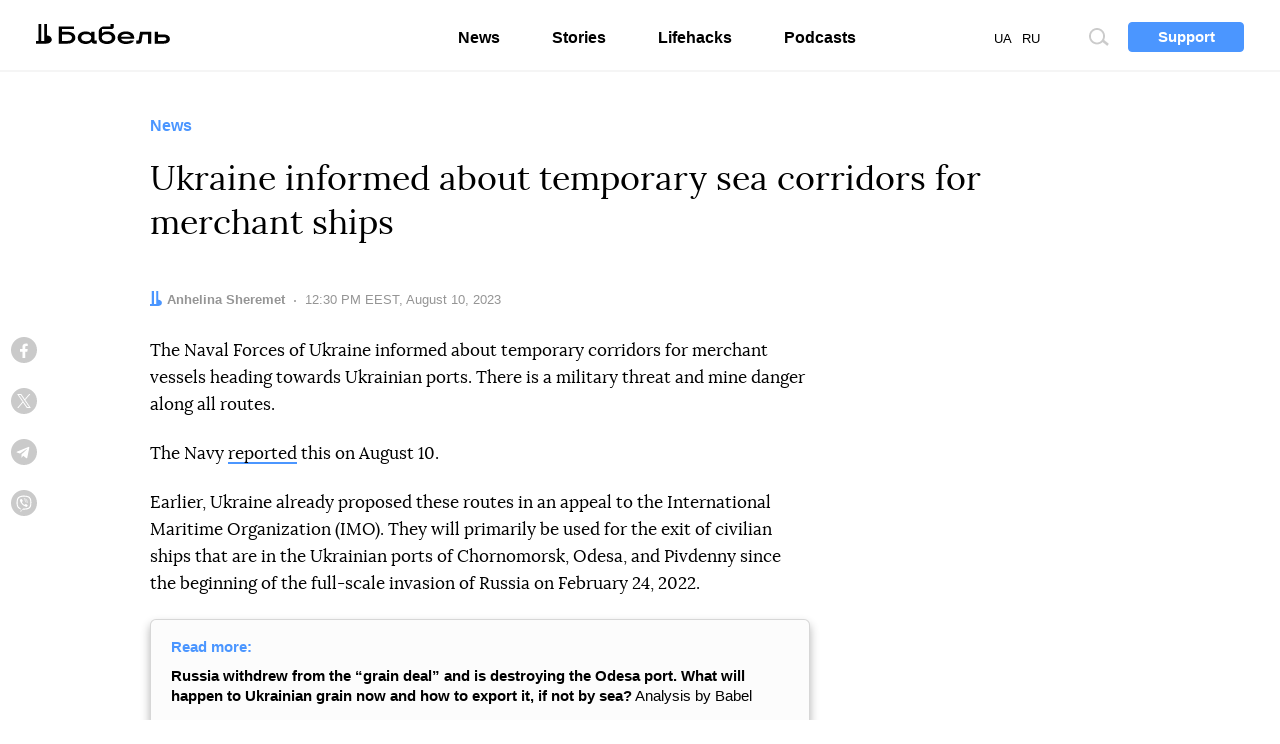

--- FILE ---
content_type: text/html; charset=utf-8
request_url: https://www.google.com/recaptcha/api2/aframe
body_size: 267
content:
<!DOCTYPE HTML><html><head><meta http-equiv="content-type" content="text/html; charset=UTF-8"></head><body><script nonce="C8qGdLn-Ncg_AuKxpvC5NQ">/** Anti-fraud and anti-abuse applications only. See google.com/recaptcha */ try{var clients={'sodar':'https://pagead2.googlesyndication.com/pagead/sodar?'};window.addEventListener("message",function(a){try{if(a.source===window.parent){var b=JSON.parse(a.data);var c=clients[b['id']];if(c){var d=document.createElement('img');d.src=c+b['params']+'&rc='+(localStorage.getItem("rc::a")?sessionStorage.getItem("rc::b"):"");window.document.body.appendChild(d);sessionStorage.setItem("rc::e",parseInt(sessionStorage.getItem("rc::e")||0)+1);localStorage.setItem("rc::h",'1768723879309');}}}catch(b){}});window.parent.postMessage("_grecaptcha_ready", "*");}catch(b){}</script></body></html>